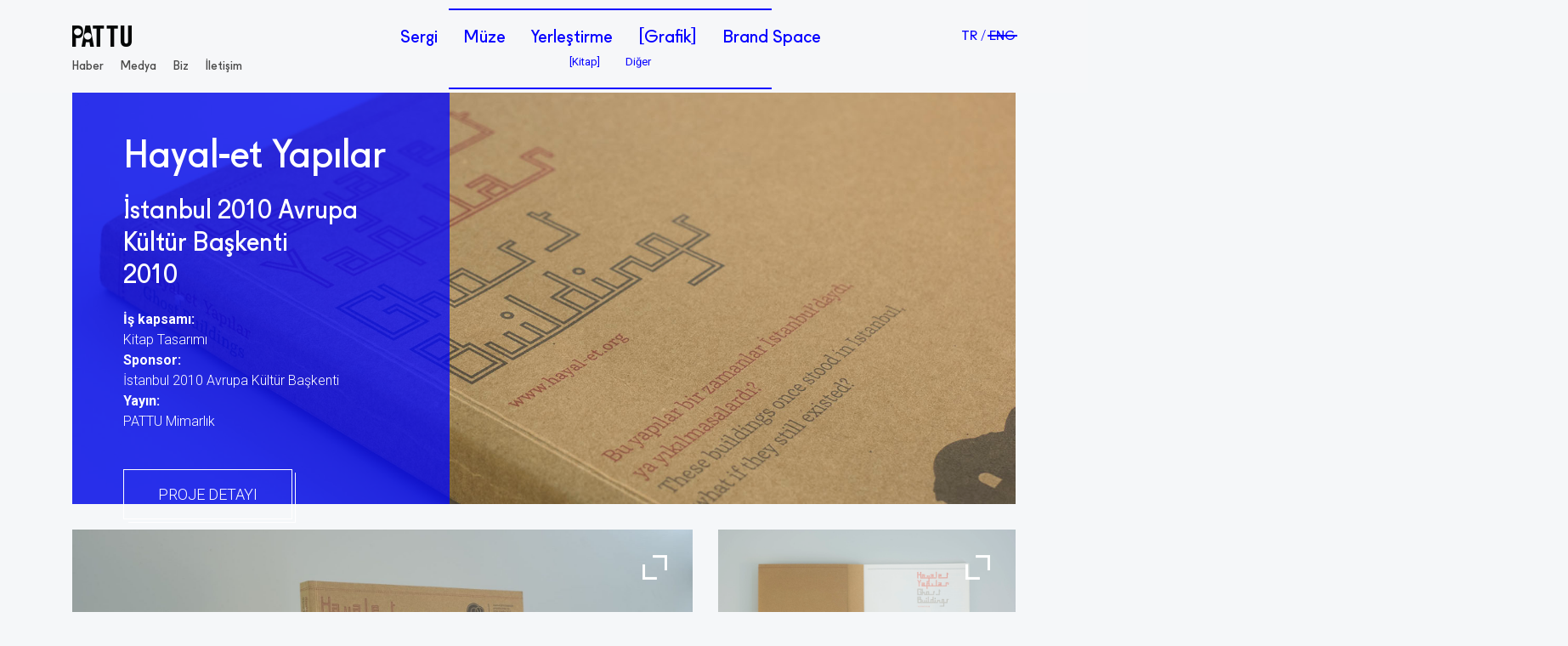

--- FILE ---
content_type: text/html; charset=UTF-8
request_url: https://www.pattu.net/hayalet-yapilar/
body_size: 7758
content:
<!doctype html>
<html lang="tr-TR" class="no-js">
<head>
<meta charset="UTF-8">
<title>Hayal-et Yapılar - Pattu Architecture :Pattu Architecture</title>
<link href="https://www.pattu.net/wp-content/themes/pattu/img/icons/favicon.png" rel="shortcut icon" type="image/png">
<link href="https://www.pattu.net/wp-content/themes/pattu/img/icons/touch.png" rel="apple-touch-icon-precomposed">
<meta http-equiv="X-UA-Compatible" content="IE=edge,chrome=1">
<meta name="viewport" content="width=device-width, initial-scale=1.0">
<meta name="description" content="We are active in the fields of architecture, urban research, exhibition design and graphic design.">
<meta name='robots' content='index, follow, max-image-preview:large, max-snippet:-1, max-video-preview:-1' />
<!-- This site is optimized with the Yoast SEO plugin v23.7 - https://yoast.com/wordpress/plugins/seo/ -->
<link rel="canonical" href="https://www.pattu.net/hayalet-yapilar/" />
<meta property="og:locale" content="tr_TR" />
<meta property="og:type" content="article" />
<meta property="og:title" content="Hayal-et Yapılar - Pattu Architecture" />
<meta property="og:url" content="https://www.pattu.net/hayalet-yapilar/" />
<meta property="og:site_name" content="Pattu Architecture" />
<meta property="article:published_time" content="2010-12-16T13:21:19+00:00" />
<meta property="article:modified_time" content="2024-10-28T06:24:27+00:00" />
<meta property="og:image" content="https://www.pattu.net/wp-content/uploads/2018/05/DSCF1300-11.jpg" />
<meta property="og:image:width" content="1800" />
<meta property="og:image:height" content="800" />
<meta property="og:image:type" content="image/jpeg" />
<meta name="author" content="pattu" />
<meta name="twitter:card" content="summary_large_image" />
<meta name="twitter:label1" content="Yazan:" />
<meta name="twitter:data1" content="pattu" />
<meta name="twitter:label2" content="Tahmini okuma süresi" />
<meta name="twitter:data2" content="1 dakika" />
<script type="application/ld+json" class="yoast-schema-graph">{"@context":"https://schema.org","@graph":[{"@type":"WebPage","@id":"https://www.pattu.net/hayalet-yapilar/","url":"https://www.pattu.net/hayalet-yapilar/","name":"Hayal-et Yapılar - Pattu Architecture","isPartOf":{"@id":"https://www.pattu.net/#website"},"primaryImageOfPage":{"@id":"https://www.pattu.net/hayalet-yapilar/#primaryimage"},"image":{"@id":"https://www.pattu.net/hayalet-yapilar/#primaryimage"},"thumbnailUrl":"https://www.pattu.net/wp-content/uploads/2018/05/DSCF1300-11.jpg","datePublished":"2010-12-16T13:21:19+00:00","dateModified":"2024-10-28T06:24:27+00:00","author":{"@id":"https://www.pattu.net/#/schema/person/b3a2e53b0242a352106878292ad66ebe"},"breadcrumb":{"@id":"https://www.pattu.net/hayalet-yapilar/#breadcrumb"},"inLanguage":"tr","potentialAction":[{"@type":"ReadAction","target":["https://www.pattu.net/hayalet-yapilar/"]}]},{"@type":"ImageObject","inLanguage":"tr","@id":"https://www.pattu.net/hayalet-yapilar/#primaryimage","url":"https://www.pattu.net/wp-content/uploads/2018/05/DSCF1300-11.jpg","contentUrl":"https://www.pattu.net/wp-content/uploads/2018/05/DSCF1300-11.jpg","width":1800,"height":800},{"@type":"BreadcrumbList","@id":"https://www.pattu.net/hayalet-yapilar/#breadcrumb","itemListElement":[{"@type":"ListItem","position":1,"name":"Home","item":"https://www.pattu.net/"},{"@type":"ListItem","position":2,"name":"Hayal-et Yapılar"}]},{"@type":"WebSite","@id":"https://www.pattu.net/#website","url":"https://www.pattu.net/","name":"Pattu Architecture","description":"We are active in the fields of architecture, urban research, exhibition design and graphic design.","potentialAction":[{"@type":"SearchAction","target":{"@type":"EntryPoint","urlTemplate":"https://www.pattu.net/?s={search_term_string}"},"query-input":{"@type":"PropertyValueSpecification","valueRequired":true,"valueName":"search_term_string"}}],"inLanguage":"tr"},{"@type":"Person","@id":"https://www.pattu.net/#/schema/person/b3a2e53b0242a352106878292ad66ebe","name":"pattu","image":{"@type":"ImageObject","inLanguage":"tr","@id":"https://www.pattu.net/#/schema/person/image/","url":"https://secure.gravatar.com/avatar/20a7c09a34a208baacbcce3ad73fc132?s=96&d=mm&r=g","contentUrl":"https://secure.gravatar.com/avatar/20a7c09a34a208baacbcce3ad73fc132?s=96&d=mm&r=g","caption":"pattu"},"url":"https://www.pattu.net/author/pattu/"}]}</script>
<!-- / Yoast SEO plugin. -->
<!-- <link rel='stylesheet' id='wp-block-library-css' href='https://www.pattu.net/wp-includes/css/dist/block-library/style.min.css?ver=6.6.4' media='all' /> -->
<link rel="stylesheet" type="text/css" href="//www.pattu.net/wp-content/cache/wpfc-minified/1c98ixel/9k6kn.css" media="all"/>
<style id='classic-theme-styles-inline-css' type='text/css'>
/*! This file is auto-generated */
.wp-block-button__link{color:#fff;background-color:#32373c;border-radius:9999px;box-shadow:none;text-decoration:none;padding:calc(.667em + 2px) calc(1.333em + 2px);font-size:1.125em}.wp-block-file__button{background:#32373c;color:#fff;text-decoration:none}
</style>
<style id='global-styles-inline-css' type='text/css'>
:root{--wp--preset--aspect-ratio--square: 1;--wp--preset--aspect-ratio--4-3: 4/3;--wp--preset--aspect-ratio--3-4: 3/4;--wp--preset--aspect-ratio--3-2: 3/2;--wp--preset--aspect-ratio--2-3: 2/3;--wp--preset--aspect-ratio--16-9: 16/9;--wp--preset--aspect-ratio--9-16: 9/16;--wp--preset--color--black: #000000;--wp--preset--color--cyan-bluish-gray: #abb8c3;--wp--preset--color--white: #ffffff;--wp--preset--color--pale-pink: #f78da7;--wp--preset--color--vivid-red: #cf2e2e;--wp--preset--color--luminous-vivid-orange: #ff6900;--wp--preset--color--luminous-vivid-amber: #fcb900;--wp--preset--color--light-green-cyan: #7bdcb5;--wp--preset--color--vivid-green-cyan: #00d084;--wp--preset--color--pale-cyan-blue: #8ed1fc;--wp--preset--color--vivid-cyan-blue: #0693e3;--wp--preset--color--vivid-purple: #9b51e0;--wp--preset--gradient--vivid-cyan-blue-to-vivid-purple: linear-gradient(135deg,rgba(6,147,227,1) 0%,rgb(155,81,224) 100%);--wp--preset--gradient--light-green-cyan-to-vivid-green-cyan: linear-gradient(135deg,rgb(122,220,180) 0%,rgb(0,208,130) 100%);--wp--preset--gradient--luminous-vivid-amber-to-luminous-vivid-orange: linear-gradient(135deg,rgba(252,185,0,1) 0%,rgba(255,105,0,1) 100%);--wp--preset--gradient--luminous-vivid-orange-to-vivid-red: linear-gradient(135deg,rgba(255,105,0,1) 0%,rgb(207,46,46) 100%);--wp--preset--gradient--very-light-gray-to-cyan-bluish-gray: linear-gradient(135deg,rgb(238,238,238) 0%,rgb(169,184,195) 100%);--wp--preset--gradient--cool-to-warm-spectrum: linear-gradient(135deg,rgb(74,234,220) 0%,rgb(151,120,209) 20%,rgb(207,42,186) 40%,rgb(238,44,130) 60%,rgb(251,105,98) 80%,rgb(254,248,76) 100%);--wp--preset--gradient--blush-light-purple: linear-gradient(135deg,rgb(255,206,236) 0%,rgb(152,150,240) 100%);--wp--preset--gradient--blush-bordeaux: linear-gradient(135deg,rgb(254,205,165) 0%,rgb(254,45,45) 50%,rgb(107,0,62) 100%);--wp--preset--gradient--luminous-dusk: linear-gradient(135deg,rgb(255,203,112) 0%,rgb(199,81,192) 50%,rgb(65,88,208) 100%);--wp--preset--gradient--pale-ocean: linear-gradient(135deg,rgb(255,245,203) 0%,rgb(182,227,212) 50%,rgb(51,167,181) 100%);--wp--preset--gradient--electric-grass: linear-gradient(135deg,rgb(202,248,128) 0%,rgb(113,206,126) 100%);--wp--preset--gradient--midnight: linear-gradient(135deg,rgb(2,3,129) 0%,rgb(40,116,252) 100%);--wp--preset--font-size--small: 13px;--wp--preset--font-size--medium: 20px;--wp--preset--font-size--large: 36px;--wp--preset--font-size--x-large: 42px;--wp--preset--spacing--20: 0.44rem;--wp--preset--spacing--30: 0.67rem;--wp--preset--spacing--40: 1rem;--wp--preset--spacing--50: 1.5rem;--wp--preset--spacing--60: 2.25rem;--wp--preset--spacing--70: 3.38rem;--wp--preset--spacing--80: 5.06rem;--wp--preset--shadow--natural: 6px 6px 9px rgba(0, 0, 0, 0.2);--wp--preset--shadow--deep: 12px 12px 50px rgba(0, 0, 0, 0.4);--wp--preset--shadow--sharp: 6px 6px 0px rgba(0, 0, 0, 0.2);--wp--preset--shadow--outlined: 6px 6px 0px -3px rgba(255, 255, 255, 1), 6px 6px rgba(0, 0, 0, 1);--wp--preset--shadow--crisp: 6px 6px 0px rgba(0, 0, 0, 1);}:where(.is-layout-flex){gap: 0.5em;}:where(.is-layout-grid){gap: 0.5em;}body .is-layout-flex{display: flex;}.is-layout-flex{flex-wrap: wrap;align-items: center;}.is-layout-flex > :is(*, div){margin: 0;}body .is-layout-grid{display: grid;}.is-layout-grid > :is(*, div){margin: 0;}:where(.wp-block-columns.is-layout-flex){gap: 2em;}:where(.wp-block-columns.is-layout-grid){gap: 2em;}:where(.wp-block-post-template.is-layout-flex){gap: 1.25em;}:where(.wp-block-post-template.is-layout-grid){gap: 1.25em;}.has-black-color{color: var(--wp--preset--color--black) !important;}.has-cyan-bluish-gray-color{color: var(--wp--preset--color--cyan-bluish-gray) !important;}.has-white-color{color: var(--wp--preset--color--white) !important;}.has-pale-pink-color{color: var(--wp--preset--color--pale-pink) !important;}.has-vivid-red-color{color: var(--wp--preset--color--vivid-red) !important;}.has-luminous-vivid-orange-color{color: var(--wp--preset--color--luminous-vivid-orange) !important;}.has-luminous-vivid-amber-color{color: var(--wp--preset--color--luminous-vivid-amber) !important;}.has-light-green-cyan-color{color: var(--wp--preset--color--light-green-cyan) !important;}.has-vivid-green-cyan-color{color: var(--wp--preset--color--vivid-green-cyan) !important;}.has-pale-cyan-blue-color{color: var(--wp--preset--color--pale-cyan-blue) !important;}.has-vivid-cyan-blue-color{color: var(--wp--preset--color--vivid-cyan-blue) !important;}.has-vivid-purple-color{color: var(--wp--preset--color--vivid-purple) !important;}.has-black-background-color{background-color: var(--wp--preset--color--black) !important;}.has-cyan-bluish-gray-background-color{background-color: var(--wp--preset--color--cyan-bluish-gray) !important;}.has-white-background-color{background-color: var(--wp--preset--color--white) !important;}.has-pale-pink-background-color{background-color: var(--wp--preset--color--pale-pink) !important;}.has-vivid-red-background-color{background-color: var(--wp--preset--color--vivid-red) !important;}.has-luminous-vivid-orange-background-color{background-color: var(--wp--preset--color--luminous-vivid-orange) !important;}.has-luminous-vivid-amber-background-color{background-color: var(--wp--preset--color--luminous-vivid-amber) !important;}.has-light-green-cyan-background-color{background-color: var(--wp--preset--color--light-green-cyan) !important;}.has-vivid-green-cyan-background-color{background-color: var(--wp--preset--color--vivid-green-cyan) !important;}.has-pale-cyan-blue-background-color{background-color: var(--wp--preset--color--pale-cyan-blue) !important;}.has-vivid-cyan-blue-background-color{background-color: var(--wp--preset--color--vivid-cyan-blue) !important;}.has-vivid-purple-background-color{background-color: var(--wp--preset--color--vivid-purple) !important;}.has-black-border-color{border-color: var(--wp--preset--color--black) !important;}.has-cyan-bluish-gray-border-color{border-color: var(--wp--preset--color--cyan-bluish-gray) !important;}.has-white-border-color{border-color: var(--wp--preset--color--white) !important;}.has-pale-pink-border-color{border-color: var(--wp--preset--color--pale-pink) !important;}.has-vivid-red-border-color{border-color: var(--wp--preset--color--vivid-red) !important;}.has-luminous-vivid-orange-border-color{border-color: var(--wp--preset--color--luminous-vivid-orange) !important;}.has-luminous-vivid-amber-border-color{border-color: var(--wp--preset--color--luminous-vivid-amber) !important;}.has-light-green-cyan-border-color{border-color: var(--wp--preset--color--light-green-cyan) !important;}.has-vivid-green-cyan-border-color{border-color: var(--wp--preset--color--vivid-green-cyan) !important;}.has-pale-cyan-blue-border-color{border-color: var(--wp--preset--color--pale-cyan-blue) !important;}.has-vivid-cyan-blue-border-color{border-color: var(--wp--preset--color--vivid-cyan-blue) !important;}.has-vivid-purple-border-color{border-color: var(--wp--preset--color--vivid-purple) !important;}.has-vivid-cyan-blue-to-vivid-purple-gradient-background{background: var(--wp--preset--gradient--vivid-cyan-blue-to-vivid-purple) !important;}.has-light-green-cyan-to-vivid-green-cyan-gradient-background{background: var(--wp--preset--gradient--light-green-cyan-to-vivid-green-cyan) !important;}.has-luminous-vivid-amber-to-luminous-vivid-orange-gradient-background{background: var(--wp--preset--gradient--luminous-vivid-amber-to-luminous-vivid-orange) !important;}.has-luminous-vivid-orange-to-vivid-red-gradient-background{background: var(--wp--preset--gradient--luminous-vivid-orange-to-vivid-red) !important;}.has-very-light-gray-to-cyan-bluish-gray-gradient-background{background: var(--wp--preset--gradient--very-light-gray-to-cyan-bluish-gray) !important;}.has-cool-to-warm-spectrum-gradient-background{background: var(--wp--preset--gradient--cool-to-warm-spectrum) !important;}.has-blush-light-purple-gradient-background{background: var(--wp--preset--gradient--blush-light-purple) !important;}.has-blush-bordeaux-gradient-background{background: var(--wp--preset--gradient--blush-bordeaux) !important;}.has-luminous-dusk-gradient-background{background: var(--wp--preset--gradient--luminous-dusk) !important;}.has-pale-ocean-gradient-background{background: var(--wp--preset--gradient--pale-ocean) !important;}.has-electric-grass-gradient-background{background: var(--wp--preset--gradient--electric-grass) !important;}.has-midnight-gradient-background{background: var(--wp--preset--gradient--midnight) !important;}.has-small-font-size{font-size: var(--wp--preset--font-size--small) !important;}.has-medium-font-size{font-size: var(--wp--preset--font-size--medium) !important;}.has-large-font-size{font-size: var(--wp--preset--font-size--large) !important;}.has-x-large-font-size{font-size: var(--wp--preset--font-size--x-large) !important;}
:where(.wp-block-post-template.is-layout-flex){gap: 1.25em;}:where(.wp-block-post-template.is-layout-grid){gap: 1.25em;}
:where(.wp-block-columns.is-layout-flex){gap: 2em;}:where(.wp-block-columns.is-layout-grid){gap: 2em;}
:root :where(.wp-block-pullquote){font-size: 1.5em;line-height: 1.6;}
</style>
<!-- <link rel='stylesheet' id='icanstyles-css' href='https://www.pattu.net/wp-content/themes/pattu/assets/dist/project.css?ver=1.0' media='all' /> -->
<!-- <link rel='stylesheet' id='js_composer_front-css' href='https://www.pattu.net/wp-content/plugins/js_composer/assets/css/js_composer.min.css?ver=7.9' media='all' /> -->
<link rel="stylesheet" type="text/css" href="//www.pattu.net/wp-content/cache/wpfc-minified/eh8ii74d/9k6kn.css" media="all"/>
<script src='//www.pattu.net/wp-content/cache/wpfc-minified/8id5mq0e/9k6kn.js' type="text/javascript"></script>
<!-- <script type="text/javascript" src="https://www.pattu.net/wp-includes/js/jquery/jquery.min.js?ver=3.7.1" id="jquery-core-js"></script> -->
<!-- <script type="text/javascript" src="https://www.pattu.net/wp-includes/js/jquery/jquery-migrate.min.js?ver=3.4.1" id="jquery-migrate-js"></script> -->
<script></script><link rel="https://api.w.org/" href="https://www.pattu.net/wp-json/" /><link rel="alternate" title="JSON" type="application/json" href="https://www.pattu.net/wp-json/wp/v2/posts/2649" /><link rel="alternate" title="oEmbed (JSON)" type="application/json+oembed" href="https://www.pattu.net/wp-json/oembed/1.0/embed?url=https%3A%2F%2Fwww.pattu.net%2Fhayalet-yapilar%2F" />
<link rel="alternate" title="oEmbed (XML)" type="text/xml+oembed" href="https://www.pattu.net/wp-json/oembed/1.0/embed?url=https%3A%2F%2Fwww.pattu.net%2Fhayalet-yapilar%2F&#038;format=xml" />
<script>
document.documentElement.className = document.documentElement.className.replace('no-js', 'js');
</script>
<style>
.no-js img.lazyload {
display: none;
}
figure.wp-block-image img.lazyloading {
min-width: 150px;
}
.lazyload {
opacity: 0;
}
.lazyloading {
border: 0 !important;
opacity: 1;
background: #F3F3F3 url('https://www.pattu.net/wp-content/plugins/wp-smushit/app/assets/images/smush-placeholder.png') no-repeat center !important;
background-size: 16px auto !important;
min-width: 16px;
}
.lazyload,
.lazyloading {
--smush-placeholder-width: 100px;
--smush-placeholder-aspect-ratio: 1/1;
width: var(--smush-placeholder-width) !important;
aspect-ratio: var(--smush-placeholder-aspect-ratio) !important;
}
</style>
<meta name="generator" content="Powered by WPBakery Page Builder - drag and drop page builder for WordPress."/>
<noscript><style> .wpb_animate_when_almost_visible { opacity: 1; }</style></noscript>
<!-- Global site tag (gtag.js) - Google Analytics -->
<script async src="https://www.googletagmanager.com/gtag/js?id=UA-120142966-1"></script>
<script>
window.dataLayer = window.dataLayer || [];
function gtag(){dataLayer.push(arguments);}
gtag('js', new Date());
gtag('config', 'UA-120142966-1');
</script>
</head>
<body class="post-template-default single single-post postid-2649 single-format-standard hayalet-yapilar wpb-js-composer js-comp-ver-7.9 vc_responsive">
<div class="menu-overlay"></div>
<!-- wrapper -->
<div class="main-wrapper">
<!-- header -->
<div class="home-menu">
<div class="menu-closer">
<i></i>
<img data-src="https://www.pattu.net/wp-content/themes/pattu/assets/images/logo.png" alt="Pattu Logo" src="[data-uri]" class="lazyload"><noscript><img src="https://www.pattu.net/wp-content/themes/pattu/assets/images/logo.png" alt="Pattu Logo"></noscript>
</div>
<ul class="language-changer">
<li class="lang-item lang-item-2 lang-item-tr current-lang lang-item-first"><a  lang="tr-TR" hreflang="tr-TR" href="https://www.pattu.net/hayalet-yapilar/">TR</a></li>
<li class="lang-item lang-item-5 lang-item-en no-translation"><a  lang="en-GB" hreflang="en-GB" href="https://www.pattu.net/en/homepage/">ENG</a></li>
</ul>
<nav class="nav">
<ul><li id="menu-item-220" class="menu-item menu-item-type-taxonomy menu-item-object-category menu-item-220"><a href="https://www.pattu.net/projeler/sergi/">Sergi</a></li>
<li id="menu-item-219" class="menu-item menu-item-type-taxonomy menu-item-object-category menu-item-219"><a href="https://www.pattu.net/projeler/muze/">Müze</a></li>
<li id="menu-item-2387" class="menu-item menu-item-type-taxonomy menu-item-object-category menu-item-2387"><a href="https://www.pattu.net/projeler/yerlestirme/">Yerleştirme</a></li>
<li id="menu-item-216" class="menu-item menu-item-type-taxonomy menu-item-object-category current-post-ancestor current-menu-parent current-post-parent menu-item-216"><a href="https://www.pattu.net/projeler/grafik/">Grafik</a></li>
<li id="menu-item-217" class="menu-item menu-item-type-taxonomy menu-item-object-category menu-item-217"><a href="https://www.pattu.net/projeler/brand-space/">Brand Space</a></li>
<li id="menu-item-132" class="static-page menu-item menu-item-type-taxonomy menu-item-object-category menu-item-132"><a href="https://www.pattu.net/haberler/">Haber</a></li>
<li id="menu-item-150" class="static-page menu-item menu-item-type-taxonomy menu-item-object-category menu-item-150"><a href="https://www.pattu.net/medya/">Medya</a></li>
<li id="menu-item-2757" class="static-page menu-item menu-item-type-post_type menu-item-object-page menu-item-2757"><a href="https://www.pattu.net/biz/">Biz</a></li>
<li id="menu-item-169" class="static-page menu-item menu-item-type-post_type menu-item-object-page menu-item-169"><a href="https://www.pattu.net/iletisim/">İletişim</a></li>
</ul>        </nav>
<ul class="social">
<li>
<a href="https://tr-tr.facebook.com/PattuArchitecture/" target="_blank"><i class="fa fa-facebook"></i></a>
<a href="https://www.instagram.com/pattuarchitecture/" target="_blank"><i class="fa fa-instagram"></i></a>
<a href="https://vimeo.com/pattu" target="_blank"><i class="fa fa-vimeo"></i></a>
</li>
</ul>
<div class="copyright">
© PATTU 2025 , www.pattu.net
</div>
<div class="address">
PATTU<br>
Architecture, Exhibitions, Graphics<br>
Şahkulu Mah. Şahkulu sok. No:15/5 Beyoğlu-İstanbul Turkey<br>
+90 0212 244 73 30
<span>info@pattu.net</span>
</div>
</div>
<header>
<div class="container">
<div class="site-header">
<div class="header-left">
<div class="logo">
<a href="https://www.pattu.net">
<img data-src="https://www.pattu.net/wp-content/themes/pattu/assets/images/logo-dark.png" alt="Pattu Logo" src="[data-uri]" class="lazyload"><noscript><img src="https://www.pattu.net/wp-content/themes/pattu/assets/images/logo-dark.png" alt="Pattu Logo"></noscript>
</a>
</div>
<ul id="menu-statik-sayfalar-menu" class="menu"><li id="menu-item-138" class="menu-item menu-item-type-taxonomy menu-item-object-category menu-item-138"><a href="https://www.pattu.net/haberler/">Haber</a></li>
<li id="menu-item-149" class="menu-item menu-item-type-taxonomy menu-item-object-category menu-item-149"><a href="https://www.pattu.net/medya/">Medya</a></li>
<li id="menu-item-2758" class="menu-item menu-item-type-post_type menu-item-object-page menu-item-2758"><a href="https://www.pattu.net/biz/">Biz</a></li>
<li id="menu-item-44" class="menu-item menu-item-type-post_type menu-item-object-page menu-item-44"><a href="https://www.pattu.net/iletisim/">İletişim</a></li>
</ul>                </div>
<div class="header-middle">
<div class="projects-menu">
<ul id="menu-projeler-menu" class="menu"><li id="menu-item-72" class="menu-item menu-item-type-taxonomy menu-item-object-category menu-item-has-children menu-item-72"><a href="https://www.pattu.net/projeler/sergi/">Sergi</a>
<ul class="sub-menu">
<li id="menu-item-77" class="menu-item menu-item-type-taxonomy menu-item-object-category menu-item-77"><a href="https://www.pattu.net/projeler/sergi/sanat/">Sanat</a></li>
<li id="menu-item-75" class="menu-item menu-item-type-taxonomy menu-item-object-category menu-item-75"><a href="https://www.pattu.net/projeler/sergi/arkeoloji/">Arkeoloji</a></li>
<li id="menu-item-78" class="menu-item menu-item-type-taxonomy menu-item-object-category menu-item-78"><a href="https://www.pattu.net/projeler/sergi/tarih/">Tarih</a></li>
<li id="menu-item-76" class="menu-item menu-item-type-taxonomy menu-item-object-category menu-item-76"><a href="https://www.pattu.net/projeler/sergi/mimarlik-sergi/">Mimarlık</a></li>
<li id="menu-item-2523" class="menu-item menu-item-type-taxonomy menu-item-object-category menu-item-2523"><a href="https://www.pattu.net/projeler/sergi/tasarim/">Tasarım</a></li>
<li id="menu-item-2554" class="menu-item menu-item-type-taxonomy menu-item-object-category menu-item-2554"><a href="https://www.pattu.net/projeler/sergi/kurumsal/">Kurumsal</a></li>
</ul>
</li>
<li id="menu-item-71" class="menu-item menu-item-type-taxonomy menu-item-object-category menu-item-71"><a href="https://www.pattu.net/projeler/muze/">Müze</a></li>
<li id="menu-item-73" class="menu-item menu-item-type-taxonomy menu-item-object-category menu-item-73"><a href="https://www.pattu.net/projeler/yerlestirme/">Yerleştirme</a></li>
<li id="menu-item-69" class="menu-item menu-item-type-taxonomy menu-item-object-category current-post-ancestor current-menu-parent current-post-parent menu-item-has-children menu-item-69"><a href="https://www.pattu.net/projeler/grafik/">Grafik</a>
<ul class="sub-menu">
<li id="menu-item-2574" class="menu-item menu-item-type-taxonomy menu-item-object-category current-post-ancestor current-menu-parent current-post-parent menu-item-2574"><a href="https://www.pattu.net/projeler/grafik/kitap/">Kitap</a></li>
<li id="menu-item-2573" class="menu-item menu-item-type-taxonomy menu-item-object-category menu-item-2573"><a href="https://www.pattu.net/projeler/grafik/diger/">Diğer</a></li>
</ul>
</li>
<li id="menu-item-70" class="menu-item menu-item-type-taxonomy menu-item-object-category menu-item-70"><a href="https://www.pattu.net/projeler/brand-space/">Brand Space</a></li>
</ul>                    </div>
</div>
<ul class="language-changer">
<li class="lang-item lang-item-2 lang-item-tr current-lang lang-item-first"><a  lang="tr-TR" hreflang="tr-TR" href="https://www.pattu.net/hayalet-yapilar/">TR</a></li>
<li class="lang-item lang-item-5 lang-item-en no-translation"><a  lang="en-GB" hreflang="en-GB" href="https://www.pattu.net/en/homepage/">ENG</a></li>
</ul>
</div>
</div>
<div class="menu-opener">
<i></i>
MENU
</div>
</header>
<!-- /header -->
<div class="container">
<main role="main">
<!-- section -->
<section>
<div class="project-detail-page">
<div class="hero">
<div class="featured-image">
<img src="https://www.pattu.net/wp-content/uploads/2018/05/DSCF1300-11.jpg" class="attachment-post-thumbnail size-post-thumbnail wp-post-image" alt="" decoding="async" fetchpriority="high" srcset="https://www.pattu.net/wp-content/uploads/2018/05/DSCF1300-11.jpg 1800w, https://www.pattu.net/wp-content/uploads/2018/05/DSCF1300-11-250x111.jpg 250w, https://www.pattu.net/wp-content/uploads/2018/05/DSCF1300-11-768x341.jpg 768w, https://www.pattu.net/wp-content/uploads/2018/05/DSCF1300-11-700x311.jpg 700w, https://www.pattu.net/wp-content/uploads/2018/05/DSCF1300-11-120x53.jpg 120w" sizes="(max-width: 1800px) 100vw, 1800px" />                        </div>
<div class="info-holder">
<h1>Hayal-et Yapılar</h1>
<div class="place">İstanbul 2010 Avrupa Kültür Başkenti</div>
<div class="date">2010</div>
<div class="other-infos"><div><strong>İş kapsamı:<br />
</strong>Kitap Tasarımı<br />
<strong>Sponsor:</strong><br />
İstanbul 2010 Avrupa Kültür Başkenti<br />
<strong>Yayın:</strong><br />
PATTU Mimarlık</div>
<div></div>
<p>&nbsp;</p>
<div></div>
</div>
<div class="detail-holder">
<a href="javascript:;" class="project-detail-link">Proje Detayı</a>
<div class="project-detail-box">
<i class="close-detail-box"></i>
<div><strong>Bilimsel Kurgu ve Tarih Araştırması Danışmanlığı:</strong> Turgut Saner, Prof.Dr., İTÜ<br />
189 sayfa, 24&#215;30 cm, 1. baskı kütüphanelerde, 2. baskı kitabevlerinde!<br />
Hayal-et Yapılar sergisi kitabı font sponsoru<span> </span><a href="http://www.ourtype.com/">www.ourtype.com </a><a href="http://www.ourtype.com/">Kitabı burada bulabilirsiniz  </a><br />
<a href="https://www.eren.com.tr/kitap/hayalet-yapilar-ghost-buildings-p832723.html">eren kitap</a></div>
<p><strong>Kitap Tasarımı<br />
</strong>PATTU, Cem Kozar, Işıl Ünal</p>
</div>
</div>
</div>
</div>
<div class="gallery-grid">
<div class="wpb-content-wrapper"><div class="vc_row wpb_row vc_row-fluid"><div class="wpb_column vc_column_container vc_col-sm-8"><div class="vc_column-inner"><div class="wpb_wrapper">
<div  class="wpb_single_image wpb_content_element vc_align_left wpb_content_element">
<figure class="wpb_wrapper vc_figure">
<div class="vc_single_image-wrapper   vc_box_border_grey"><img decoding="async" class="vc_single_image-img lazyload" data-src="https://www.pattu.net/wp-content/uploads/2018/05/DSCF1299-1800x1172.jpg" width="1800" height="1172" alt="DSCF1299" title="DSCF1299" loading="lazy" src="[data-uri]" style="--smush-placeholder-width: 1800px; --smush-placeholder-aspect-ratio: 1800/1172;" /><noscript><img decoding="async" class="vc_single_image-img " src="https://www.pattu.net/wp-content/uploads/2018/05/DSCF1299-1800x1172.jpg" width="1800" height="1172" alt="DSCF1299" title="DSCF1299" loading="lazy" /></noscript></div>
</figure>
</div>
</div></div></div><div class="wpb_column vc_column_container vc_col-sm-4"><div class="vc_column-inner"><div class="wpb_wrapper">
<div  class="wpb_single_image wpb_content_element vc_align_left wpb_content_element">
<figure class="wpb_wrapper vc_figure">
<div class="vc_single_image-wrapper   vc_box_border_grey"><img decoding="async" width="1800" height="1200" data-src="https://www.pattu.net/wp-content/uploads/2018/05/DSCF1194.jpg" class="vc_single_image-img attachment-full lazyload" alt="" title="DSCF1194" data-srcset="https://www.pattu.net/wp-content/uploads/2018/05/DSCF1194.jpg 1800w, https://www.pattu.net/wp-content/uploads/2018/05/DSCF1194-250x167.jpg 250w, https://www.pattu.net/wp-content/uploads/2018/05/DSCF1194-768x512.jpg 768w, https://www.pattu.net/wp-content/uploads/2018/05/DSCF1194-700x467.jpg 700w, https://www.pattu.net/wp-content/uploads/2018/05/DSCF1194-120x80.jpg 120w" data-sizes="(max-width: 1800px) 100vw, 1800px" src="[data-uri]" style="--smush-placeholder-width: 1800px; --smush-placeholder-aspect-ratio: 1800/1200;" /><noscript><img decoding="async" width="1800" height="1200" src="https://www.pattu.net/wp-content/uploads/2018/05/DSCF1194.jpg" class="vc_single_image-img attachment-full" alt="" title="DSCF1194" srcset="https://www.pattu.net/wp-content/uploads/2018/05/DSCF1194.jpg 1800w, https://www.pattu.net/wp-content/uploads/2018/05/DSCF1194-250x167.jpg 250w, https://www.pattu.net/wp-content/uploads/2018/05/DSCF1194-768x512.jpg 768w, https://www.pattu.net/wp-content/uploads/2018/05/DSCF1194-700x467.jpg 700w, https://www.pattu.net/wp-content/uploads/2018/05/DSCF1194-120x80.jpg 120w" sizes="(max-width: 1800px) 100vw, 1800px" /></noscript></div>
</figure>
</div>
<div  class="wpb_single_image wpb_content_element vc_align_left wpb_content_element">
<figure class="wpb_wrapper vc_figure">
<div class="vc_single_image-wrapper   vc_box_border_grey"><img decoding="async" class="vc_single_image-img lazyload" data-src="https://www.pattu.net/wp-content/uploads/2018/05/DSCF1212-1800x1172.jpg" width="1800" height="1172" alt="DSCF1212" title="DSCF1212" loading="lazy" src="[data-uri]" style="--smush-placeholder-width: 1800px; --smush-placeholder-aspect-ratio: 1800/1172;" /><noscript><img decoding="async" class="vc_single_image-img " src="https://www.pattu.net/wp-content/uploads/2018/05/DSCF1212-1800x1172.jpg" width="1800" height="1172" alt="DSCF1212" title="DSCF1212" loading="lazy" /></noscript></div>
</figure>
</div>
</div></div></div></div><div class="vc_row wpb_row vc_row-fluid"><div class="wpb_column vc_column_container vc_col-sm-4"><div class="vc_column-inner"><div class="wpb_wrapper">
<div  class="wpb_single_image wpb_content_element vc_align_left wpb_content_element">
<figure class="wpb_wrapper vc_figure">
<div class="vc_single_image-wrapper   vc_box_border_grey"><img decoding="async" width="1800" height="1200" data-src="https://www.pattu.net/wp-content/uploads/2018/05/DSCF1199.jpg" class="vc_single_image-img attachment-full lazyload" alt="" title="DSCF1199" data-srcset="https://www.pattu.net/wp-content/uploads/2018/05/DSCF1199.jpg 1800w, https://www.pattu.net/wp-content/uploads/2018/05/DSCF1199-250x167.jpg 250w, https://www.pattu.net/wp-content/uploads/2018/05/DSCF1199-768x512.jpg 768w, https://www.pattu.net/wp-content/uploads/2018/05/DSCF1199-700x467.jpg 700w, https://www.pattu.net/wp-content/uploads/2018/05/DSCF1199-120x80.jpg 120w" data-sizes="(max-width: 1800px) 100vw, 1800px" src="[data-uri]" style="--smush-placeholder-width: 1800px; --smush-placeholder-aspect-ratio: 1800/1200;" /><noscript><img decoding="async" width="1800" height="1200" src="https://www.pattu.net/wp-content/uploads/2018/05/DSCF1199.jpg" class="vc_single_image-img attachment-full" alt="" title="DSCF1199" srcset="https://www.pattu.net/wp-content/uploads/2018/05/DSCF1199.jpg 1800w, https://www.pattu.net/wp-content/uploads/2018/05/DSCF1199-250x167.jpg 250w, https://www.pattu.net/wp-content/uploads/2018/05/DSCF1199-768x512.jpg 768w, https://www.pattu.net/wp-content/uploads/2018/05/DSCF1199-700x467.jpg 700w, https://www.pattu.net/wp-content/uploads/2018/05/DSCF1199-120x80.jpg 120w" sizes="(max-width: 1800px) 100vw, 1800px" /></noscript></div>
</figure>
</div>
</div></div></div><div class="wpb_column vc_column_container vc_col-sm-4"><div class="vc_column-inner"><div class="wpb_wrapper">
<div  class="wpb_single_image wpb_content_element vc_align_left wpb_content_element">
<figure class="wpb_wrapper vc_figure">
<div class="vc_single_image-wrapper   vc_box_border_grey"><img loading="lazy" decoding="async" width="1800" height="1200" data-src="https://www.pattu.net/wp-content/uploads/2018/05/DSCF1206.jpg" class="vc_single_image-img attachment-full lazyload" alt="" title="DSCF1206" data-srcset="https://www.pattu.net/wp-content/uploads/2018/05/DSCF1206.jpg 1800w, https://www.pattu.net/wp-content/uploads/2018/05/DSCF1206-250x167.jpg 250w, https://www.pattu.net/wp-content/uploads/2018/05/DSCF1206-768x512.jpg 768w, https://www.pattu.net/wp-content/uploads/2018/05/DSCF1206-700x467.jpg 700w, https://www.pattu.net/wp-content/uploads/2018/05/DSCF1206-120x80.jpg 120w" data-sizes="(max-width: 1800px) 100vw, 1800px" src="[data-uri]" style="--smush-placeholder-width: 1800px; --smush-placeholder-aspect-ratio: 1800/1200;" /><noscript><img loading="lazy" decoding="async" width="1800" height="1200" src="https://www.pattu.net/wp-content/uploads/2018/05/DSCF1206.jpg" class="vc_single_image-img attachment-full" alt="" title="DSCF1206" srcset="https://www.pattu.net/wp-content/uploads/2018/05/DSCF1206.jpg 1800w, https://www.pattu.net/wp-content/uploads/2018/05/DSCF1206-250x167.jpg 250w, https://www.pattu.net/wp-content/uploads/2018/05/DSCF1206-768x512.jpg 768w, https://www.pattu.net/wp-content/uploads/2018/05/DSCF1206-700x467.jpg 700w, https://www.pattu.net/wp-content/uploads/2018/05/DSCF1206-120x80.jpg 120w" sizes="(max-width: 1800px) 100vw, 1800px" /></noscript></div>
</figure>
</div>
</div></div></div><div class="wpb_column vc_column_container vc_col-sm-4"><div class="vc_column-inner"><div class="wpb_wrapper">
<div  class="wpb_single_image wpb_content_element vc_align_left wpb_content_element">
<figure class="wpb_wrapper vc_figure">
<div class="vc_single_image-wrapper   vc_box_border_grey"><img loading="lazy" decoding="async" width="1800" height="1200" data-src="https://www.pattu.net/wp-content/uploads/2018/05/DSCF1203.jpg" class="vc_single_image-img attachment-full lazyload" alt="" title="DSCF1203" data-srcset="https://www.pattu.net/wp-content/uploads/2018/05/DSCF1203.jpg 1800w, https://www.pattu.net/wp-content/uploads/2018/05/DSCF1203-250x167.jpg 250w, https://www.pattu.net/wp-content/uploads/2018/05/DSCF1203-768x512.jpg 768w, https://www.pattu.net/wp-content/uploads/2018/05/DSCF1203-700x467.jpg 700w, https://www.pattu.net/wp-content/uploads/2018/05/DSCF1203-120x80.jpg 120w" data-sizes="(max-width: 1800px) 100vw, 1800px" src="[data-uri]" style="--smush-placeholder-width: 1800px; --smush-placeholder-aspect-ratio: 1800/1200;" /><noscript><img loading="lazy" decoding="async" width="1800" height="1200" src="https://www.pattu.net/wp-content/uploads/2018/05/DSCF1203.jpg" class="vc_single_image-img attachment-full" alt="" title="DSCF1203" srcset="https://www.pattu.net/wp-content/uploads/2018/05/DSCF1203.jpg 1800w, https://www.pattu.net/wp-content/uploads/2018/05/DSCF1203-250x167.jpg 250w, https://www.pattu.net/wp-content/uploads/2018/05/DSCF1203-768x512.jpg 768w, https://www.pattu.net/wp-content/uploads/2018/05/DSCF1203-700x467.jpg 700w, https://www.pattu.net/wp-content/uploads/2018/05/DSCF1203-120x80.jpg 120w" sizes="(max-width: 1800px) 100vw, 1800px" /></noscript></div>
</figure>
</div>
</div></div></div></div><div class="vc_row wpb_row vc_row-fluid"><div class="wpb_column vc_column_container vc_col-sm-4"><div class="vc_column-inner"><div class="wpb_wrapper">
<div  class="wpb_single_image wpb_content_element vc_align_left wpb_content_element">
<figure class="wpb_wrapper vc_figure">
<div class="vc_single_image-wrapper   vc_box_border_grey"><img decoding="async" class="vc_single_image-img lazyload" data-src="https://www.pattu.net/wp-content/uploads/2018/05/DSCF1467-1800x1172.jpg" width="1800" height="1172" alt="DSCF1467" title="DSCF1467" loading="lazy" src="[data-uri]" style="--smush-placeholder-width: 1800px; --smush-placeholder-aspect-ratio: 1800/1172;" /><noscript><img decoding="async" class="vc_single_image-img " src="https://www.pattu.net/wp-content/uploads/2018/05/DSCF1467-1800x1172.jpg" width="1800" height="1172" alt="DSCF1467" title="DSCF1467" loading="lazy" /></noscript></div>
</figure>
</div>
<div  class="wpb_single_image wpb_content_element vc_align_left wpb_content_element">
<figure class="wpb_wrapper vc_figure">
<div class="vc_single_image-wrapper   vc_box_border_grey"><img decoding="async" class="vc_single_image-img lazyload" data-src="https://www.pattu.net/wp-content/uploads/2018/05/DSCF1465-1800x1172.jpg" width="1800" height="1172" alt="DSCF1465" title="DSCF1465" loading="lazy" src="[data-uri]" style="--smush-placeholder-width: 1800px; --smush-placeholder-aspect-ratio: 1800/1172;" /><noscript><img decoding="async" class="vc_single_image-img " src="https://www.pattu.net/wp-content/uploads/2018/05/DSCF1465-1800x1172.jpg" width="1800" height="1172" alt="DSCF1465" title="DSCF1465" loading="lazy" /></noscript></div>
</figure>
</div>
</div></div></div><div class="wpb_column vc_column_container vc_col-sm-8"><div class="vc_column-inner"><div class="wpb_wrapper">
<div  class="wpb_single_image wpb_content_element vc_align_left wpb_content_element">
<figure class="wpb_wrapper vc_figure">
<div class="vc_single_image-wrapper   vc_box_border_grey"><img loading="lazy" decoding="async" width="1800" height="1200" data-src="https://www.pattu.net/wp-content/uploads/2018/05/DSCF1215.jpg" class="vc_single_image-img attachment-full lazyload" alt="" title="DSCF1215" data-srcset="https://www.pattu.net/wp-content/uploads/2018/05/DSCF1215.jpg 1800w, https://www.pattu.net/wp-content/uploads/2018/05/DSCF1215-250x167.jpg 250w, https://www.pattu.net/wp-content/uploads/2018/05/DSCF1215-768x512.jpg 768w, https://www.pattu.net/wp-content/uploads/2018/05/DSCF1215-700x467.jpg 700w, https://www.pattu.net/wp-content/uploads/2018/05/DSCF1215-120x80.jpg 120w" data-sizes="(max-width: 1800px) 100vw, 1800px" src="[data-uri]" style="--smush-placeholder-width: 1800px; --smush-placeholder-aspect-ratio: 1800/1200;" /><noscript><img loading="lazy" decoding="async" width="1800" height="1200" src="https://www.pattu.net/wp-content/uploads/2018/05/DSCF1215.jpg" class="vc_single_image-img attachment-full" alt="" title="DSCF1215" srcset="https://www.pattu.net/wp-content/uploads/2018/05/DSCF1215.jpg 1800w, https://www.pattu.net/wp-content/uploads/2018/05/DSCF1215-250x167.jpg 250w, https://www.pattu.net/wp-content/uploads/2018/05/DSCF1215-768x512.jpg 768w, https://www.pattu.net/wp-content/uploads/2018/05/DSCF1215-700x467.jpg 700w, https://www.pattu.net/wp-content/uploads/2018/05/DSCF1215-120x80.jpg 120w" sizes="(max-width: 1800px) 100vw, 1800px" /></noscript></div>
</figure>
</div>
</div></div></div></div><div class="vc_row wpb_row vc_row-fluid"><div class="wpb_column vc_column_container vc_col-sm-4"><div class="vc_column-inner"><div class="wpb_wrapper">
<div  class="wpb_single_image wpb_content_element vc_align_left wpb_content_element">
<figure class="wpb_wrapper vc_figure">
<div class="vc_single_image-wrapper   vc_box_border_grey"><img decoding="async" class="vc_single_image-img lazyload" data-src="https://www.pattu.net/wp-content/uploads/2018/05/DSCF1205-1800x1172.jpg" width="1800" height="1172" alt="DSCF1205" title="DSCF1205" loading="lazy" src="[data-uri]" style="--smush-placeholder-width: 1800px; --smush-placeholder-aspect-ratio: 1800/1172;" /><noscript><img decoding="async" class="vc_single_image-img " src="https://www.pattu.net/wp-content/uploads/2018/05/DSCF1205-1800x1172.jpg" width="1800" height="1172" alt="DSCF1205" title="DSCF1205" loading="lazy" /></noscript></div>
</figure>
</div>
<div  class="wpb_single_image wpb_content_element vc_align_left wpb_content_element">
<figure class="wpb_wrapper vc_figure">
<div class="vc_single_image-wrapper   vc_box_border_grey"><img decoding="async" class="vc_single_image-img lazyload" data-src="https://www.pattu.net/wp-content/uploads/2018/05/DSCF1207-1800x1172.jpg" width="1800" height="1172" alt="DSCF1207" title="DSCF1207" loading="lazy" src="[data-uri]" style="--smush-placeholder-width: 1800px; --smush-placeholder-aspect-ratio: 1800/1172;" /><noscript><img decoding="async" class="vc_single_image-img " src="https://www.pattu.net/wp-content/uploads/2018/05/DSCF1207-1800x1172.jpg" width="1800" height="1172" alt="DSCF1207" title="DSCF1207" loading="lazy" /></noscript></div>
</figure>
</div>
</div></div></div><div class="wpb_column vc_column_container vc_col-sm-8"><div class="vc_column-inner"><div class="wpb_wrapper">
<div  class="wpb_single_image wpb_content_element vc_align_left wpb_content_element">
<figure class="wpb_wrapper vc_figure">
<div class="vc_single_image-wrapper   vc_box_border_grey"><img loading="lazy" decoding="async" width="1800" height="1200" data-src="https://www.pattu.net/wp-content/uploads/2018/05/DSCF1462.jpg" class="vc_single_image-img attachment-full lazyload" alt="" title="DSCF1462" data-srcset="https://www.pattu.net/wp-content/uploads/2018/05/DSCF1462.jpg 1800w, https://www.pattu.net/wp-content/uploads/2018/05/DSCF1462-250x167.jpg 250w, https://www.pattu.net/wp-content/uploads/2018/05/DSCF1462-768x512.jpg 768w, https://www.pattu.net/wp-content/uploads/2018/05/DSCF1462-700x467.jpg 700w, https://www.pattu.net/wp-content/uploads/2018/05/DSCF1462-120x80.jpg 120w" data-sizes="(max-width: 1800px) 100vw, 1800px" src="[data-uri]" style="--smush-placeholder-width: 1800px; --smush-placeholder-aspect-ratio: 1800/1200;" /><noscript><img loading="lazy" decoding="async" width="1800" height="1200" src="https://www.pattu.net/wp-content/uploads/2018/05/DSCF1462.jpg" class="vc_single_image-img attachment-full" alt="" title="DSCF1462" srcset="https://www.pattu.net/wp-content/uploads/2018/05/DSCF1462.jpg 1800w, https://www.pattu.net/wp-content/uploads/2018/05/DSCF1462-250x167.jpg 250w, https://www.pattu.net/wp-content/uploads/2018/05/DSCF1462-768x512.jpg 768w, https://www.pattu.net/wp-content/uploads/2018/05/DSCF1462-700x467.jpg 700w, https://www.pattu.net/wp-content/uploads/2018/05/DSCF1462-120x80.jpg 120w" sizes="(max-width: 1800px) 100vw, 1800px" /></noscript></div>
</figure>
</div>
</div></div></div></div>
</div>                </div>
<div class="related-projects">
<div class="related-posts">
<h3 class="widget-title">İlgili Projeler</h3>
<div class="row">
<div class="col-md-4">
<div class="relatedthumb">
<a href="https://www.pattu.net/hayal-et-yapilar/">
<img data-src='https://www.pattu.net/wp-content/uploads/2010/09/ghost-thumb.jpg' src='[data-uri]' class='lazyload' style='--smush-placeholder-width: 1000px; --smush-placeholder-aspect-ratio: 1000/636;' /><noscript><img src='https://www.pattu.net/wp-content/uploads/2010/09/ghost-thumb.jpg'/></noscript>                                        </a>
</div>
<div class="relatedcontent">
<h4><a href="https://www.pattu.net/hayal-et-yapilar/">Hayal-et Yapılar</a></h4>
<p>İstanbul 2010 Kültür Başkenti, 2010</p>
</div>
</div>
<div class="col-md-4">
<div class="relatedthumb">
<a href="https://www.pattu.net/yenikapinin-batiklari-3/">
<img data-src='https://www.pattu.net/wp-content/uploads/2018/05/DSCF1272-112-1.jpg' src='[data-uri]' class='lazyload' style='--smush-placeholder-width: 1000px; --smush-placeholder-aspect-ratio: 1000/636;' /><noscript><img src='https://www.pattu.net/wp-content/uploads/2018/05/DSCF1272-112-1.jpg'/></noscript>                                        </a>
</div>
<div class="relatedcontent">
<h4><a href="https://www.pattu.net/yenikapinin-batiklari-3/">Yenikapı&#8217;nın Batıkları</a></h4>
<p>İstanbul Arkeoloji Müzeleri, 2013</p>
</div>
</div>
<div class="col-md-4">
<div class="relatedthumb">
<a href="https://www.pattu.net/kati-olan-her-sey/">
<img data-src='https://www.pattu.net/wp-content/uploads/2018/05/allthatis02.gif' src='[data-uri]' class='lazyload' style='--smush-placeholder-width: 1000px; --smush-placeholder-aspect-ratio: 1000/636;' /><noscript><img src='https://www.pattu.net/wp-content/uploads/2018/05/allthatis02.gif'/></noscript>                                        </a>
</div>
<div class="relatedcontent">
<h4><a href="https://www.pattu.net/kati-olan-her-sey/">Katı Olan Her Şey</a></h4>
<p>YAP İSTANBUL MODERN MOMA, MOMA PS1, 2015</p>
</div>
</div>
</div>
</div>
</div>
</div>
</section>
<!-- /section -->
</main>
		</div>
<!-- /wrapper -->
<!-- footer -->
<footer class="footer">
<div class="container">
<div class="holder">
<div class="address">
<div class="logo">PATTU</div>
<div class="address-detail">
Şahkulu Mah. Şahkulu sok. No:15/5<br>
Beyoğlu-İstanbul Turkey<br>
+90 0212 244 73 30
<a href="mailto:info@pattu.net">info@pattu.net</a>
</div>
</div>
<div class="menu">
<div class="row">
<div class="col-sm-12 col-md-12 col-lg-6">
<ul id="menu-footer-menu-1" class="menu"><li id="menu-item-158" class="menu-item menu-item-type-taxonomy menu-item-object-category menu-item-158"><a href="https://www.pattu.net/projeler/sergi/">Sergi</a></li>
<li id="menu-item-157" class="menu-item menu-item-type-taxonomy menu-item-object-category menu-item-157"><a href="https://www.pattu.net/projeler/muze/">Müze</a></li>
<li id="menu-item-159" class="menu-item menu-item-type-taxonomy menu-item-object-category menu-item-159"><a href="https://www.pattu.net/projeler/yerlestirme/">Yerleştirme</a></li>
</ul>                            </div>
<div class="col-sm-12 col-md-12 col-lg-6">
<ul id="menu-footer-menu-2-footer-menu-2-tr" class="menu"><li id="menu-item-1026" class="menu-item menu-item-type-taxonomy menu-item-object-category current-post-ancestor current-menu-parent current-post-parent menu-item-1026"><a href="https://www.pattu.net/projeler/grafik/">Grafik</a></li>
<li id="menu-item-1027" class="menu-item menu-item-type-taxonomy menu-item-object-category menu-item-has-children menu-item-1027"><a href="https://www.pattu.net/projeler/brand-space/">Brand Space</a>
<ul class="sub-menu">
<li id="menu-item-1023" class="menu-item menu-item-type-post_type menu-item-object-page menu-item-1023"><a href="https://www.pattu.net/haberler/">Haber</a></li>
<li id="menu-item-1025" class="menu-item menu-item-type-post_type menu-item-object-page menu-item-1025"><a href="https://www.pattu.net/medya/">Medya</a></li>
<li id="menu-item-3122" class="menu-item menu-item-type-post_type menu-item-object-page menu-item-3122"><a href="https://www.pattu.net/biz/">Biz</a></li>
<li id="menu-item-1024" class="menu-item menu-item-type-post_type menu-item-object-page menu-item-1024"><a href="https://www.pattu.net/iletisim/">İletişim</a></li>
</ul>
</li>
</ul>                            </div>
</div>
</div>
<ul class="social">
<li>
<a href="https://tr-tr.facebook.com/PattuArchitecture/" target="_blank">
<i class="fa fa-facebook-official"></i>
<span>Facebook</span>
</a>
</li>
<li>
<a href="https://www.instagram.com/pattuarchitecture/" target="_blank">
<i class="fa fa-instagram"></i>
<span>Instagram</span>
</a>
</li>
<li>
<a href="https://vimeo.com/pattu" target="_blank">
<i class="fa fa-vimeo-square"></i>
<span>Vimeo</span>
</a>
</li>
</ul>
</div>
</div>
</footer>
<!-- /footer -->
</div>
<script type="text/javascript" src="https://www.pattu.net/wp-content/themes/pattu/assets/dist/project.min.js?ver=1.0.0" id="icanscripts-js"></script>
<script type="text/javascript" src="https://www.pattu.net/wp-content/plugins/wp-smushit/app/assets/js/smush-lazy-load.min.js?ver=3.16.6" id="smush-lazy-load-js"></script>
<script type="text/javascript" src="https://www.pattu.net/wp-content/plugins/js_composer/assets/js/dist/js_composer_front.min.js?ver=7.9" id="wpb_composer_front_js-js"></script>
<script type="text/javascript">
(function() {
var expirationDate = new Date();
expirationDate.setTime( expirationDate.getTime() + 31536000 * 1000 );
document.cookie = "pll_language=tr; expires=" + expirationDate.toUTCString() + "; path=/; secure; SameSite=Lax";
}());
</script>
<script></script>
</body>
</html><!-- Performance optimized by Redis Object Cache. Learn more: https://wprediscache.com -->
<!-- WP Fastest Cache file was created in 0.38638615608215 seconds, on 07-11-25 14:03:40 -->